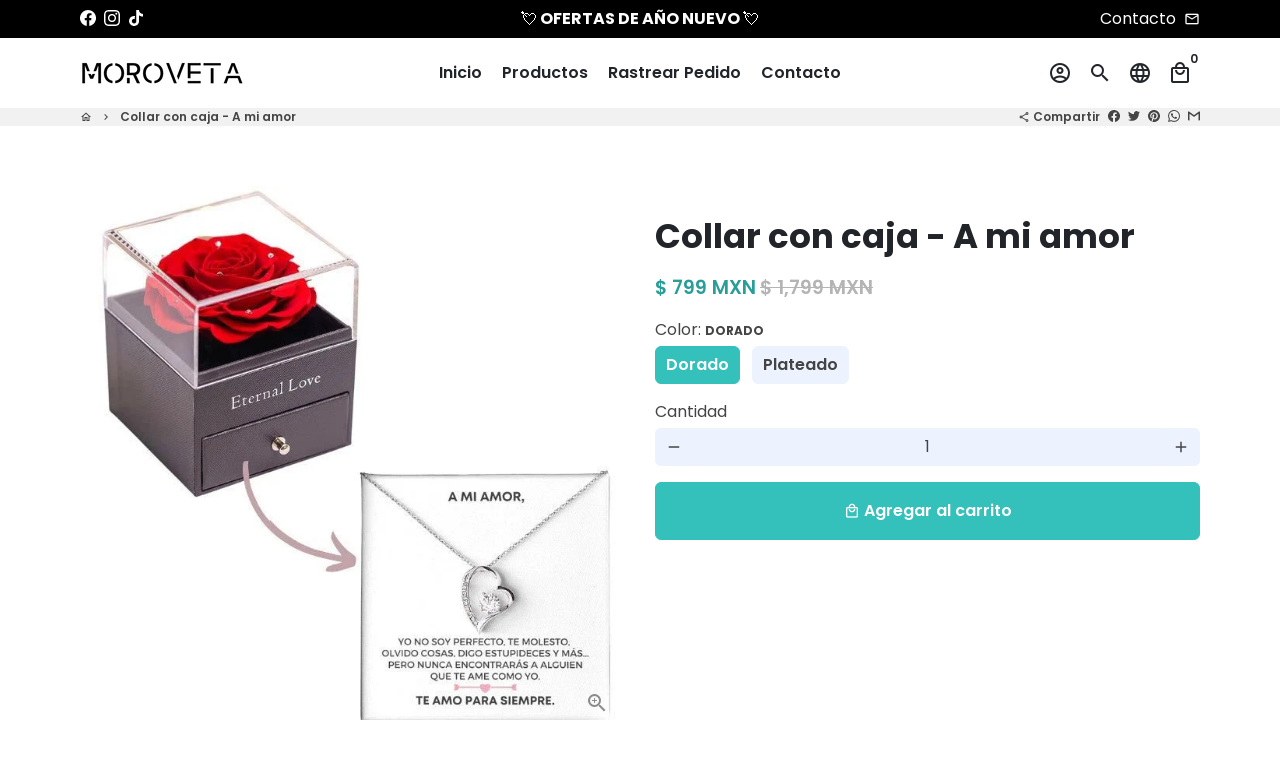

--- FILE ---
content_type: text/css
request_url: https://cdn.shopify.com/extensions/b277afcb-e54e-4ce6-b7d5-7d7958e2cee0/avisplus-product-options-166/assets/avisplus-date.css
body_size: 3908
content:
@font-face {
  font-family: jedatefont;
  src: url(jedatefont.eot?t=1510763148800);
  src: url(jedatefont.eot?t=1510763148800#iefix) format("embedded-opentype"),
    /* url(jedatefont.woff?t=1510763148800) format("woff"),
    url(jedatefont.ttf?t=1510763148800) format("truetype"), */
      url(jedatefont.svg?t=1510763148800#jedatefont) format("svg");
}
.jedatefont {
  font-family: jedatefont !important;
  font-style: normal;
  -webkit-font-smoothing: antialiased;
  -moz-osx-font-smoothing: grayscale;
}
.jedate-content {
  display: block !important;
}
.jedate {
  height: auto;
  font-family: PingFangSC-Light, PingFang SC, Segoe UI, Lucida Grande,
    NotoSansHans-Light, Microsoft YaHei, \5fae\8f6f\96c5\9ed1, STHeiti,
    WenQuanYi Micro Hei, SimSun, sans-serif;
  font-size: 12px;
  cursor: default;
  margin: 0;
  padding: 0;
  overflow: hidden;
  position: relative;
  border-radius: 4px;
  display: inline-block;
  border: 1px solid #e2e2e2;
  box-shadow: 0 1px 6px #00000026;
  background-color: #fff;
}
.jedate * {
  margin: 0;
  padding: 0;
  list-style-type: none;
  -webkit-box-sizing: border-box;
  -moz-box-sizing: border-box;
  box-sizing: border-box;
  font-style: normal;
  font-family: PingFangSC-Light, PingFang SC, Segoe UI, Lucida Grande,
    NotoSansHans-Light, Microsoft YaHei, \5fae\8f6f\96c5\9ed1, STHeiti,
    WenQuanYi Micro Hei, SimSun, sans-serif;
}
.jedate table thead,
.jedate table td {
  border: 1px #fff solid;
}
.jedate ul,
.jedate ol,
.jedate li,
.jedate dl {
  list-style-type: none;
  font-style: normal;
  font-weight: 300;
}
.jedate .yearprev {
  left: 0;
  font-size: 14px;
}
.jedate .monthprev {
  left: 25px;
  font-size: 14px;
}
.jedate .yearnext {
  right: 0;
  font-size: 14px;
}
.jedate .monthnext {
  right: 25px;
  font-size: 14px;
}
.jedate .jedate-tips {
  position: absolute;
  top: 40%;
  left: 50%;
  z-index: 800;
  width: 200px;
  margin-left: -100px;
  line-height: 20px;
  padding: 15px;
  text-align: center;
  font-size: 12px;
  color: red;
  background-color: #fffef4;
  border: 1px rgb(247, 206, 57) solid;
  display: none;
}
.jedate .timecontent ul::-webkit-scrollbar,
.jedate-menu::-webkit-scrollbar {
  height: 6px;
  width: 6px;
  margin-right: 5px;
  background-color: #f5f5f5;
  transition: all 0.3s ease-in-out;
  border-radius: 0;
}
.jedate .timecontent ul::-webkit-scrollbar-track,
.jedate-menu::-webkit-scrollbar-track {
  -webkit-border-radius: 0px;
  border-radius: 0;
}
.jedate .timecontent ul::-webkit-scrollbar-thumb,
.jedate-menu::-webkit-scrollbar-thumb {
  -webkit-border-radius: 0px;
  border-radius: 0;
  background: rgba(0, 0, 0, 0.5);
}
.jedate .timecontent ul::-webkit-scrollbar-thumb:hover,
.jedate-menu::-webkit-scrollbar-thumb:hover {
  background: rgba(0, 0, 0, 0.6);
}
.jedate .timecontent ul::-webkit-scrollbar-thumb:active,
.jedate-menu::-webkit-scrollbar-thumb:active {
  background: rgba(0, 0, 0, 0.8);
}
.jedate .timecontent ul::-webkit-scrollbar-thumb:window-inactive,
.jedate-menu::-webkit-scrollbar-thumb:window-inactive {
  background: rgba(0, 0, 0, 0.4);
}
.jedate .jedate-hmsmask {
  width: 100%;
  display: block;
  background-color: #000000b3;
  background-color: #fff;
  position: absolute;
  top: 0;
  left: 0;
  right: 0;
  bottom: 36px;
  z-index: 100;
}
.jedatetipscon {
  color: #333;
  float: left;
  overflow: hidden;
  background-color: #fffef4;
  line-height: 22px;
  padding: 6px;
  border: 1px rgb(247, 206, 57) solid;
  font-style: normal;
  font-family: Arial, \5b8b\4f53, "sans-serif";
  font-size: 12px;
  font-weight: 300;
}
.jedatetipscon p {
  padding: 0;
  margin: 0;
  font-size: 12px;
}
.jedatetipscon p.red {
  color: red;
}
.jedate.leftmenu {
  padding-left: 90px;
}
.jedate .jedate-menu {
  width: 90px;
  position: absolute;
  top: 0;
  left: 0;
  bottom: 0;
  z-index: 10;
  background: #f2f2f2;
  border-right: 1px solid #efefef;
  border-radius: 4px 0 0 4px;
  overflow: auto;
  display: block;
  padding: 4px 0;
}
.jedate .jedate-menu p {
  height: 30px;
  line-height: 30px;
  padding-left: 8px;
  overflow: hidden;
  font-size: 12px;
  cursor: pointer;
}
.jedate .jedate-menu p:hover {
  background-color: #00a680;
  color: #fff;
}
.jedate .jedate-wrap {
  min-width: 230px;
  background: #fff;
  overflow: hidden;
}
.jedate .jedate-pane {
  width: 230px;
  float: left;
  overflow: hidden;
}
.jedate .jedate-header {
  width: 100%;
  height: 36px;
  line-height: 36px;
  float: left;
  background-color: #f2f2f2;
  text-align: center;
  font-size: 14px;
  padding: 0 50px;
  position: relative;
}
.jedate .jedate-header em {
  width: 25px;
  height: 36px;
  line-height: 36px;
  position: absolute;
  color: #666;
  top: 0;
  background-repeat: no-repeat;
  background-position: center center;
  cursor: pointer;
}
.jedate .jedate-header .ymbtn {
  padding: 8px;
  border-radius: 4px;
  cursor: pointer;
  font-size: 14px;
}
.jedate .jedate-content {
  width: 100%;
  height: 220px;
  float: left;
  padding: 5px;
  overflow: hidden;
}
.jedate .jedate-content.bordge {
  border-left: 1px #e9e9e9 solid;
}
.jedate .jedate-content .yeartable,
.jedate .jedate-content .monthtable {
  width: 100%;
  border-collapse: collapse;
  border-spacing: 0;
  border: 1px solid #fff;
}
.jedate .jedate-content .yeartable td,
.jedate .jedate-content .monthtable td {
  width: 73px;
  height: 51px;
  line-height: 51px;
  text-align: center;
  position: relative;
  overflow: hidden;
  font-size: 14px;
}
.jedate .jedate-content .yeartable td span,
.jedate .jedate-content .monthtable td span {
  padding: 8px 10px;
  border: 1px solid #fff;
}
.jedate .jedate-content .yeartable td.action span,
.jedate .jedate-content .monthtable td.action span,
.jedate .jedate-content .yeartable td.action span:hover,
.jedate .jedate-content .monthtable td.action span:hover {
  background-color: #00a680;
  border: 1px #00a680 solid;
  color: #fff;
}
.jedate .jedate-content .yeartable td span:hover,
.jedate .jedate-content .monthtable td span:hover {
  background-color: #f2f2f2;
  border: 1px #f2f2f2 solid;
}
.jedate .jedate-content .yeartable td.disabled span,
.jedate .jedate-content .monthtable td.disabled span,
.jedate .jedate-content .yeartable td.disabled span:hover,
.jedate .jedate-content .monthtable td.disabled span:hover {
  color: #bbb;
  background-color: #fff;
  border: 1px solid #fff;
}
.jedate .jedate-content .yeartable td.contain span,
.jedate .jedate-content .monthtable td.contain span,
.jedate .jedate-content .yeartable td.contain span:hover,
.jedate .jedate-content .monthtable td.contain span:hover {
  background-color: #d0f0e3;
  border: 1px #d0f0e3 solid;
}
.jedate.grid .daystable thead,
.jedate.grid .daystable td {
  border: 1px #f2f2f2 solid;
}
.jedate .jedate-content .daystable {
  width: 100%;
  border-collapse: collapse;
  border-spacing: 0;
  border: 1px solid #fff;
}
.jedate .jedate-content .daystable thead {
  background-color: #fff;
}
.jedate .jedate-content .daystable th {
  width: 31px;
  height: 27px;
  text-align: center;
  position: relative;
  overflow: hidden;
  font-size: 12px;
  font-weight: 400;
}
.jedate .jedate-content .daystable td {
  width: 31px;
  height: 30px;
  text-align: center;
  position: relative;
  overflow: hidden;
  font-size: 14px;
  font-family: Arial, \5b8b\4f53, "sans-serif";
}
.jedate .jedate-content .daystable td .nolunar {
  line-height: 29px;
  font-size: 14px;
  font-family: Arial, \5b8b\4f53, "sans-serif";
}
.jedate .jedate-content .daystable td .solar {
  height: 14px;
  line-height: 14px;
  font-size: 14px;
  padding-top: 2px;
  display: block;
  font-family: Arial, \5b8b\4f53, "sans-serif";
}
.jedate .jedate-content .daystable td .lunar {
  height: 15px;
  line-height: 15px;
  font-size: 12px;
  overflow: hidden;
  display: block;
  font-family: Arial, \5b8b\4f53, "sans-serif";
  color: #888;
  transform: scale(0.95);
}
.jedate .jedate-content .daystable td.action,
.jedate .jedate-content .daystable td.action:hover,
.jedate .jedate-content .daystable td.action .lunar {
  background-color: #00a680;
  color: #fff;
}
.jedate .jedate-content .daystable td.other,
.jedate .jedate-content .daystable td.other .nolunar,
.jedate .jedate-content .daystable td.other .lunar {
  color: #0da;
}
.jedate .jedate-content .daystable td.disabled,
.jedate .jedate-content .daystable td.disabled .nolunar,
.jedate .jedate-content .daystable td.disabled .lunar {
  color: #bbb;
}
.jedate .jedate-content .daystable td.contain,
.jedate .jedate-content .daystable td.contain:hover {
  background-color: #0da;
  color: #fff;
}
.jedate .jedate-content .daystable td.disabled:hover {
  background-color: #fff;
}
.jedate .jedate-content .daystable td:hover {
  background-color: #f2f2f2;
}
.jedate .jedate-content .daystable td.red {
  color: red;
}
.jedate .jedate-content .daystable td .marks {
  width: 5px;
  height: 5px;
  background-color: red;
  -webkit-border-radius: 50%;
  border-radius: 50%;
  position: absolute;
  right: 2px;
  top: 4px;
}
.jedate .jedate-content .daystable td.action .marks {
  width: 5px;
  height: 5px;
  background-color: #fff;
  -webkit-border-radius: 50%;
  border-radius: 50%;
  position: absolute;
  right: 2px;
  top: 4px;
}
.jedate .jedate-time {
  overflow: hidden;
  padding-bottom: 4px;
  background-color: #fff;
  position: absolute;
  top: 0;
  right: 0;
  z-index: 150;
}
.jedate .jedate-time .timepane {
  width: 230px;
  float: left;
}
.jedate .jedate-time .timeheader {
  width: 100%;
  float: left;
  height: 36px;
  line-height: 36px;
  background-color: #f2f2f2;
  text-align: center;
  font-size: 14px;
  position: relative;
}
.jedate .jedate-time .timecontent {
  width: 100%;
  float: left;
}
.jedate .jedate-time .hmstitle {
  width: 211px;
  margin: 0 auto;
  overflow: hidden;
  padding-top: 4px;
  text-align: center;
}
.jedate .jedate-time .hmstitle p {
  width: 33.33%;
  float: left;
  height: 30px;
  line-height: 30px;
  font-size: 13px;
}
.jedate .jedate-time .hmslist {
  width: 211px;
  margin: 0 auto 6px;
  border: 1px solid #ddd;
  border-right: none;
  overflow: hidden;
}
.jedate .jedate-time .hmslist .hmsauto {
  height: 100%;
  margin: 0;
  text-align: center;
}
.jedate .jedate-time .hmslist ul {
  width: 70px;
  height: 174px;
  float: left;
  border-right: 1px solid #ddd;
  overflow: hidden;
}
.jedate .jedate-time .hmslist .hmsauto:hover ul {
  overflow-y: auto;
}
.jedate .jedate-time .hmslist ul li {
  width: 130%;
  padding-left: 26px;
  text-align: left;
  height: 25px;
  line-height: 25px;
  font-size: 14px;
  font-family: Arial, \5b8b\4f53, "sans-serif";
}
.jedate .jedate-time .hmslist ul li:hover {
  background-color: #f2f2f2;
}
.jedate .jedate-time .hmslist ul li.action,
.jedate-time .hmslist ul li.action:hover {
  background-color: #00a680;
  color: #fff;
}
.jedate .jedate-time .hmslist ul li.disabled {
  background-color: #fbfbfb;
  color: #ccc;
}
.jedate .jedate-time .hmslist ul li.disabled.action {
  background-color: #00a680;
  color: #fff;
  filter: Alpha(opacity=30);
  opacity: 0.3;
}
.jedate .jedate-footbtn {
  height: 36px;
  padding: 0 6px;
  border-top: 1px #e9e9e9 solid;
  overflow: hidden;
}
.jedate .jedate-footbtn .timecon {
  line-height: 28px;
  padding: 0 5px;
  background-color: #00a680;
  color: #fff;
  display: block;
  float: left;
  font-size: 12px;
  margin-top: 4px;
  border-radius: 4px;
  overflow: hidden;
}
.jedate .jedate-footbtn .btnscon {
  line-height: 28px;
  margin-top: 4px;
  display: block;
  float: right;
  font-size: 12px;
  border-radius: 4px;
  overflow: hidden;
}
.jedate .jedate-footbtn .btnscon span {
  float: left;
  padding: 0 5px;
  border-right: 1px #fff solid;
  background-color: #00a680;
  color: #fff;
  display: block;
  height: 28px;
  line-height: 28px;
  text-align: center;
  overflow: hidden;
}
.jedate .jedate-footbtn .btnscon span:last-child {
  border-right: none;
}
.monthprev.mprev.jedatefont {
  background-image: url("data:image/svg+xml,%3Csvg t='1613548410934' class='icon' viewBox='0 0 1024 1024' version='1.1' xmlns='http://www.w3.org/2000/svg' p-id='7772' width='16' height='16'%3E%3Cpath d='M675.84 865.28c-6.656 0-13.312-2.56-17.92-7.68L311.808 512l345.6-345.6c10.24-10.24 26.112-10.24 36.352 0s10.24 26.112 0 36.352L384.512 512l309.76 309.76c10.24 10.24 10.24 26.112 0 36.352-5.12 4.608-11.776 7.168-18.432 7.168z' p-id='7773'%3E%3C/path%3E%3C/svg%3E");
}
.monthnext.mnext.jedatefont {
  background-image: url("data:image/svg+xml,%3Csvg t='1613530423870' class='icon' viewBox='0 0 1024 1024' version='1.1' xmlns='http://www.w3.org/2000/svg' p-id='2286' width='16' height='16'%3E%3Cpath d='M541.44 840.3456L245.76 541.44l285.44-295.0144a32.9216 32.9216 0 0 0 0-45.4656 30.208 30.208 0 0 0-44.1344 0l-309.76 320a32.768 32.768 0 0 0 0 45.4144c2.56 2.56 5.12 3.84 8.3456 5.7856L496.64 886.4256c12.8 12.8 32.6144 12.8 45.4144 0a34.2528 34.2528 0 0 0-0.6144-46.08z' fill='' p-id='2287'%3E%3C/path%3E%3Cpath d='M807.0144 840.3456l-295.68-298.9056 285.44-295.0144a32.9216 32.9216 0 0 0 0-45.4656 30.208 30.208 0 0 0-44.1344 0l-309.76 320a32.8704 32.8704 0 0 0 0 45.4144c2.56 2.56 5.12 3.84 8.3456 5.7856l311.04 314.2656c12.8 12.8 32.6144 12.8 45.4144 0a34.304 34.304 0 0 0-0.6656-46.08z' fill='' p-id='2288'%3E%3C/path%3E%3C/svg%3E");
  -moz-transform: rotate(180deg);
  -webkit-transform: rotate(180deg);
  transform: rotate(180deg);
  background-image: url("data:image/svg+xml,%3Csvg t='1613548410934' class='icon' viewBox='0 0 1024 1024' version='1.1' xmlns='http://www.w3.org/2000/svg' p-id='7772' width='16' height='16'%3E%3Cpath d='M675.84 865.28c-6.656 0-13.312-2.56-17.92-7.68L311.808 512l345.6-345.6c10.24-10.24 26.112-10.24 36.352 0s10.24 26.112 0 36.352L384.512 512l309.76 309.76c10.24 10.24 10.24 26.112 0 36.352-5.12 4.608-11.776 7.168-18.432 7.168z' p-id='7773'%3E%3C/path%3E%3C/svg%3E");
}
.yearprev.yprev.jedatefont {
  background-image: url("data:image/svg+xml,%3Csvg t='1613530423870' class='icon' viewBox='0 0 1024 1024' version='1.1' xmlns='http://www.w3.org/2000/svg' p-id='2286' width='16' height='16'%3E%3Cpath d='M541.44 840.3456L245.76 541.44l285.44-295.0144a32.9216 32.9216 0 0 0 0-45.4656 30.208 30.208 0 0 0-44.1344 0l-309.76 320a32.768 32.768 0 0 0 0 45.4144c2.56 2.56 5.12 3.84 8.3456 5.7856L496.64 886.4256c12.8 12.8 32.6144 12.8 45.4144 0a34.2528 34.2528 0 0 0-0.6144-46.08z' fill='' p-id='2287'%3E%3C/path%3E%3Cpath d='M807.0144 840.3456l-295.68-298.9056 285.44-295.0144a32.9216 32.9216 0 0 0 0-45.4656 30.208 30.208 0 0 0-44.1344 0l-309.76 320a32.8704 32.8704 0 0 0 0 45.4144c2.56 2.56 5.12 3.84 8.3456 5.7856l311.04 314.2656c12.8 12.8 32.6144 12.8 45.4144 0a34.304 34.304 0 0 0-0.6656-46.08z' fill='' p-id='2288'%3E%3C/path%3E%3C/svg%3E");
}
.yearnext.ynext.jedatefont {
  background-image: url("data:image/svg+xml,%3Csvg t='1613530423870' class='icon' viewBox='0 0 1024 1024' version='1.1' xmlns='http://www.w3.org/2000/svg' p-id='2286' width='16' height='16'%3E%3Cpath d='M541.44 840.3456L245.76 541.44l285.44-295.0144a32.9216 32.9216 0 0 0 0-45.4656 30.208 30.208 0 0 0-44.1344 0l-309.76 320a32.768 32.768 0 0 0 0 45.4144c2.56 2.56 5.12 3.84 8.3456 5.7856L496.64 886.4256c12.8 12.8 32.6144 12.8 45.4144 0a34.2528 34.2528 0 0 0-0.6144-46.08z' fill='' p-id='2287'%3E%3C/path%3E%3Cpath d='M807.0144 840.3456l-295.68-298.9056 285.44-295.0144a32.9216 32.9216 0 0 0 0-45.4656 30.208 30.208 0 0 0-44.1344 0l-309.76 320a32.8704 32.8704 0 0 0 0 45.4144c2.56 2.56 5.12 3.84 8.3456 5.7856l311.04 314.2656c12.8 12.8 32.6144 12.8 45.4144 0a34.304 34.304 0 0 0-0.6656-46.08z' fill='' p-id='2288'%3E%3C/path%3E%3C/svg%3E");
  -moz-transform: rotate(180deg);
  -webkit-transform: rotate(180deg);
  transform: rotate(180deg);
  filter: progid:DXImageTransform.Microsoft.BasicImage(rotation=2);
}
.jedate {
  background: #fff;
  border: 1px solid #dbdbdb;
  box-shadow: 0 4px 12px #00000026;
  border-radius: 8px;
  padding: 5px 15px;
}
.jedate .jedate-header,
.jedate .jedate-time .timeheader {
  background-color: transparent !important;
  font-family: Tahoma, sans-serif;
  font-size: 12px;
  font-weight: 600;
  color: #4a4a4a !important;
}
.jedate .jedate-footbtn,
.jedate .jedate-time .hmslist,
.jedate .jedate-time .hmslist ul {
  border: none;
}
.jedate .jedate-footbtn .timecon,
.jedate .jedate-footbtn .btnscon span {
  background-color: transparent !important;
  font-family: Tahoma, sans-serif;
  font-size: 12px;
  font-weight: 600;
  color: #4a4a4a !important;
  cursor: pointer;
}
.jedate .jedate-content .daystable td {
  cursor: pointer;
  border-radius: 4px;
  width: 32px;
  height: 32px;
}
.jedate .jedate-header .ymbtn:hover,
.jedate .jedate-footbtn .timecon:hover,
.jedate .jedate-footbtn .btnscon span:hover,
.jedate .jedate-header em:hover {
  background-color: #f0f0f0 !important;
  border-radius: 4px;
}
.jedate .jedate-time {
  padding-bottom: 7px;
  width: 100%;
}
.jedate .jedate-time .timepane {
  width: 240px;
  float: left;
}
.ymq-date {
  background-image: url("data:image/svg+xml,%3Csvg t='1613967765350' class='icon' viewBox='0 0 1024 1024' version='1.1' xmlns='http://www.w3.org/2000/svg' p-id='2145' width='20' height='20'%3E%3Cpath d='M831.97 64.09H704.03V32.045a32.045 32.045 0 0 0-64.09 0V64.09H384.06V32.045a32.045 32.045 0 0 0-64.09 0V64.09H191.312A191.312 191.312 0 0 0 0 250.14v586.851a191.312 191.312 0 0 0 191.312 186.051H831.97a191.312 191.312 0 0 0 191.313-191.312V255.88A191.312 191.312 0 0 0 831.97 64.09z m127.94 767.88a128.18 128.18 0 0 1-127.94 127.94H191.312a127.94 127.94 0 0 1-127.94-127.94V415.865H959.91z m0-479.955H64.09v-95.656A127.94 127.94 0 0 1 191.312 127.94h127.94v63.372a32.045 32.045 0 0 0 64.09 0V127.94h255.88v63.372a32.045 32.045 0 0 0 64.09 0V127.94h127.94a128.18 128.18 0 0 1 127.94 127.94z' p-id='2146'%3E%3C/path%3E%3Cpath d='M296.295 621.766H186.53a36.589 36.589 0 0 1 0-73.177h109.765a36.589 36.589 0 1 1 0 73.177z m292.47 0H442.41a36.589 36.589 0 0 1 0-73.177h146.354a36.589 36.589 0 0 1 0 73.177z m255.88 0H735.118a36.589 36.589 0 1 1 0-73.177h109.527a36.589 36.589 0 1 1 0 73.177z m-548.35 219.291H186.53a36.589 36.589 0 1 1 0-73.177h109.765a36.589 36.589 0 0 1 0 73.177z m292.47 0H442.41a36.589 36.589 0 0 1 0-73.177h146.354a36.589 36.589 0 0 1 0 73.177z m255.88 0H735.118a36.589 36.589 0 1 1 0-73.177h109.527a36.589 36.589 0 1 1 0 73.177z' p-id='2147'%3E%3C/path%3E%3C/svg%3E");
  background-repeat: no-repeat;
  background-position: 97% center;
}
.jedate .jedate-time .hmslist ul::-webkit-scrollbar {
  width: 3px;
  height: 1px;
}
.jedate .jedate-time .hmslist ul::-webkit-scrollbar-thumb {
  border-radius: 20px;
  -webkit-box-shadow: inset 0 0 5px rgba(0, 0, 0, 0.2);
  background: #c4c1c1;
}
.jedate .jedate-time .hmslist ul::-webkit-scrollbar-track {
  -webkit-box-shadow: inset 0 0 5px rgba(0, 0, 0, 0.2);
  border-radius: 20px;
  background: #f9f9f9;
}
.jedate .jedate-header em {
  height: 25px;
  margin-top: 5px;
}
.jedate .jedate-content .daystable th,
.jedate .jedate-content .daystable th {
  border: none;
}
.datepicker--cells {
  display: -webkit-flex;
  display: -ms-flexbox;
  display: flex;
  -webkit-flex-wrap: wrap;
  -ms-flex-wrap: wrap;
  flex-wrap: wrap;
}
.datepicker--cell {
  border-radius: 4px;
  cursor: pointer;
  display: -webkit-flex;
  display: -ms-flexbox;
  display: flex;
  position: relative;
  -webkit-align-items: center;
  -ms-flex-align: center;
  align-items: center;
  -webkit-justify-content: center;
  -ms-flex-pack: center;
  justify-content: center;
  height: 32px;
  z-index: 1;
}
.datepicker--cell.-focus- {
  background: #f0f0f0;
}
.datepicker--cell.-current- {
  font-weight: 600;
}
.datepicker--cell.-current-.-focus-,
.datepicker--cell.-current-.-in-range- {
  color: #4a4a4a;
}
.datepicker--cell.-in-range- {
  background: rgba(92, 196, 239, 0.1);
  color: #4a4a4a;
  padding: 0;
  background-clip: content-box;
  border-radius: 0;
}
.datepicker--cell.-in-range-.-focus- {
  background-color: #5cc4ef33;
}
.datepicker--cell.-disabled- {
  cursor: default;
  color: #aeaeae;
}
.datepicker--cell.-disabled-.-focus- {
  color: #aeaeae;
}
.datepicker--cell.-disabled-.-in-range- {
  color: #a1a1a1;
}
.datepicker--cell.-disabled-.-current-.-focus- {
  color: #aeaeae;
}
.datepicker--cell.-range-from- {
  background-color: #5cc4ef1a;
  border-radius: 4px 0 0 4px;
}
.datepicker--cell.-range-to- {
  background-color: #5cc4ef1a;
  border-radius: 0 4px 4px 0;
}
.datepicker--cell.-selected-,
.datepicker--cell.-selected-.-current- {
  color: #fff;
  background: rgb(44 110 203);
}
.datepicker--cell.-range-from-.-range-to- {
  border-radius: 4px;
}
.datepicker--cell.-selected- {
  border: none;
}
.datepicker--cell.-selected-.-focus- {
  background: rgb(31 81 153);
}
.datepicker--days-names {
  display: -webkit-flex;
  display: -ms-flexbox;
  display: flex;
  -webkit-flex-wrap: wrap;
  -ms-flex-wrap: wrap;
  flex-wrap: wrap;
  margin: 8px 0 3px;
}
.datepicker--day-name {
  color: #4a4a4a;
  display: -webkit-flex;
  display: -ms-flexbox;
  display: flex;
  -webkit-align-items: center;
  -ms-flex-align: center;
  align-items: center;
  -webkit-justify-content: center;
  -ms-flex-pack: center;
  justify-content: center;
  -webkit-flex: 1;
  -ms-flex: 1;
  flex: 1;
  text-align: center;
  text-transform: uppercase;
  font-size: 0.8em;
}
.datepicker--body,
.datepicker-inline .datepicker--pointer {
  display: none;
}
.datepicker--cell-day {
  width: 14.28571%;
}
.datepicker--cells-months {
  height: 170px;
}
.datepicker--cell-month {
  width: 33.33%;
  height: 25%;
}
.datepicker--cells-years,
.datepicker--years {
  height: 170px;
}
.datepicker--cell-year {
  width: 25%;
  height: 33.33%;
}
.datepickers-container {
  position: absolute;
  left: 0;
  top: 0;
}
.datepicker {
  padding: 8px;
  background: #fff;
  border: 1px solid #dbdbdb;
  box-shadow: 0 4px 12px #00000026;
  border-radius: 4px;
  box-sizing: content-box;
  font-family: Tahoma, sans-serif;
  font-size: 14px;
  color: #4a4a4a;
  width: 250px;
  position: absolute;
  left: -100000px;
  opacity: 0;
  transition: opacity 0.3s ease, left 0s 0.3s, -webkit-transform 0.3s ease;
  transition: opacity 0.3s ease, transform 0.3s ease, left 0s 0.3s;
  transition: opacity 0.3s ease, transform 0.3s ease, left 0s 0.3s,
    -webkit-transform 0.3s ease;
  z-index: 100;
}
.datepicker.-from-top- {
  -webkit-transform: translateY(-8px);
  transform: translateY(-8px);
}
.datepicker.-from-right- {
  -webkit-transform: translateX(8px);
  transform: translate(8px);
}
.datepicker.-from-bottom- {
  -webkit-transform: translateY(8px);
  transform: translateY(8px);
}
.datepicker.-from-left- {
  -webkit-transform: translateX(-8px);
  transform: translate(-8px);
}
.datepicker.active {
  opacity: 1;
  -webkit-transform: translate(0);
  transform: translate(0);
  transition: opacity 0.3s ease, left 0s 0s, -webkit-transform 0.3s ease;
  transition: opacity 0.3s ease, transform 0.3s ease, left 0s 0s;
  transition: opacity 0.3s ease, transform 0.3s ease, left 0s 0s,
    -webkit-transform 0.3s ease;
}
.datepicker-inline .datepicker {
  border-color: #d7d7d7;
  box-shadow: none;
  position: static;
  left: auto;
  right: auto;
  opacity: 1;
  -webkit-transform: none;
  transform: none;
}
.datepicker--content {
  box-sizing: content-box;
  padding: 4px;
}
.datepicker--pointer {
  position: absolute;
  background: #fff;
  border-top: 1px solid #dbdbdb;
  border-right: 1px solid #dbdbdb;
  width: 10px;
  height: 10px;
  z-index: -1;
}
.datepicker--nav-action:hover,
.datepicker--nav-title:hover {
  background: #f0f0f0;
}
.-top-center- .datepicker--pointer,
.-top-left- .datepicker--pointer,
.-top-right- .datepicker--pointer {
  top: calc(100% - 4px);
  -webkit-transform: rotate(135deg);
  transform: rotate(135deg);
}
.-right-bottom- .datepicker--pointer,
.-right-center- .datepicker--pointer,
.-right-top- .datepicker--pointer {
  right: calc(100% - 4px);
  -webkit-transform: rotate(225deg);
  transform: rotate(225deg);
}
.-bottom-center- .datepicker--pointer,
.-bottom-left- .datepicker--pointer,
.-bottom-right- .datepicker--pointer {
  bottom: calc(100% - 4px);
  -webkit-transform: rotate(315deg);
  transform: rotate(315deg);
}
.-left-bottom- .datepicker--pointer,
.-left-center- .datepicker--pointer,
.-left-top- .datepicker--pointer {
  left: calc(100% - 4px);
  -webkit-transform: rotate(45deg);
  transform: rotate(45deg);
}
.-bottom-left- .datepicker--pointer,
.-top-left- .datepicker--pointer {
  left: 10px;
}
.-bottom-right- .datepicker--pointer,
.-top-right- .datepicker--pointer {
  right: 10px;
}
.-bottom-center- .datepicker--pointer,
.-top-center- .datepicker--pointer {
  left: calc(50% - 5px);
}
.-left-top- .datepicker--pointer,
.-right-top- .datepicker--pointer {
  top: 10px;
}
.-left-bottom- .datepicker--pointer,
.-right-bottom- .datepicker--pointer {
  bottom: 10px;
}
.-left-center- .datepicker--pointer,
.-right-center- .datepicker--pointer {
  top: calc(50% - 5px);
}
.datepicker--body.active {
  display: block;
}
.datepicker--nav {
  display: -webkit-flex;
  display: -ms-flexbox;
  display: flex;
  -webkit-justify-content: space-between;
  -ms-flex-pack: justify;
  justify-content: space-between;
  min-height: 32px;
  padding: 4px;
}
.datepicker--nav-action,
.datepicker--nav-title {
  font-size: 12px;
  font-weight: 600;
  display: -webkit-flex;
  display: -ms-flexbox;
  display: flex;
  cursor: pointer;
  -webkit-align-items: center;
  -ms-flex-align: center;
  align-items: center;
  -webkit-justify-content: center;
  -ms-flex-pack: center;
  justify-content: center;
}
.datepicker--nav-action {
  width: 32px;
  border-radius: 4px;
  -webkit-user-select: none;
  -moz-user-select: none;
  -ms-user-select: none;
  user-select: none;
}
.datepicker--nav-action.-disabled- {
  visibility: hidden;
}
.datepicker--nav-action svg {
  width: 25px;
  height: auto;
}
.datepicker--nav-action path {
  fill: #4a4a4a;
}
.datepicker--nav-title {
  border-radius: 4px;
  padding: 0 8px;
}
.datepicker--nav-title i {
  font-style: normal;
  color: #9c9c9c;
  margin-left: 5px;
}
.datepicker--nav-title.-disabled- {
  cursor: default;
  background: 0 0;
}
.datepicker--buttons {
  display: -webkit-flex;
  display: -ms-flexbox;
  display: flex;
  padding: 4px;
  border-top: 1px solid #efefef;
}
.datepicker--button {
  color: #4eb5e6;
  cursor: pointer;
  border-radius: 4px;
  -webkit-flex: 1;
  -ms-flex: 1;
  flex: 1;
  display: -webkit-inline-flex;
  display: -ms-inline-flexbox;
  display: inline-flex;
  -webkit-justify-content: center;
  -ms-flex-pack: center;
  justify-content: center;
  -webkit-align-items: center;
  -ms-flex-align: center;
  align-items: center;
  height: 32px;
}
.datepicker--button:hover {
  color: #4a4a4a;
  background: #f0f0f0;
}
.datepicker--cell-day.-other-month-,
.datepicker--cell-year.-other-decade- {
  color: #dedede;
}
.datepicker--cell-day.-other-month-:hover,
.datepicker--cell-year.-other-decade-:hover {
  color: #c5c5c5;
}
.-disabled-.-focus-.datepicker--cell-day.-other-month-,
.-disabled-.-focus-.datepicker--cell-year.-other-decade- {
  color: #dedede;
}
.-selected-.datepicker--cell-day.-other-month-,
.-selected-.datepicker--cell-year.-other-decade- {
  color: #fff;
  background: rgb(44 110 203);
}
.-selected-.-focus-.datepicker--cell-day.-other-month-,
.-selected-.-focus-.datepicker--cell-year.-other-decade- {
  background: rgb(31 81 153);
}
.-in-range-.datepicker--cell-day.-other-month-,
.-in-range-.datepicker--cell-year.-other-decade- {
  background-color: #5cc4ef1a;
  color: #ccc;
}
.-in-range-.-focus-.datepicker--cell-day.-other-month-,
.-in-range-.-focus-.datepicker--cell-year.-other-decade- {
  background-color: #5cc4ef33;
}
.datepicker--cell-day.-other-month-:empty,
.datepicker--cell-year.-other-decade-:empty {
  background: 0 0;
  border: none;
}
@media (max-width: 768px) {
  .jedate .jedate-pane,
  .jedate .jedate-time .timepane {
    width: 50%;
  }
  .jedate .jedate-time .hmstitle,
  .jedate .jedate-time .hmslist {
    width: 100%;
  }
  .jedate .jedate-time .hmslist ul {
    width: 33.333%;
  }
  .jedate-pane:nth-last-child(1):first-child,
  .timepane:nth-last-child(1):first-child {
    width: 231px;
  }
}


--- FILE ---
content_type: text/css
request_url: https://cdn.shopify.com/extensions/b277afcb-e54e-4ce6-b7d5-7d7958e2cee0/avisplus-product-options-166/assets/avisplus-product-options.css
body_size: 4457
content:
#avpoptions-container .avp-columnwidth-33 {
  max-width: 33% !important;
}

#avpoptions-container .avp-columnwidth-50 {
  max-width: 50% !important;
}

#avpoptions-container .avp-columnwidth-65 {
  max-width: 65% !important;
}

#avpoptions-container .avp-columnwidth-100 {
  max-width: 100%;
}

#avpoptions-container .avp-textbold {
  font-weight: bold !important;
}

#avpoptions-container .avp-textitalic {
  font-style: italic !important;
}

#avpoptions-container .avp-textunderline {
  text-decoration: underline;
}

#avpoptions-container > div.avp-option > span.avp-col-46 > label,
#avpoptions-container > div.avp-option > span.avp-col-46 > fieldset > label {
  width: 46%;
}

#avpoptions-container > div.avp-option > span.avp-col-30 > label,
#avpoptions-container > div.avp-option > span.avp-col-30 > fieldset > label {
  width: 30% !important;
}

#avpoptions-container > div.avp-option > span.avp-col-22 > label,
#avpoptions-container > div.avp-option > span.avp-col-22 > fieldset > label {
  width: 21% !important;
}

#avpoptions-container > div.avp-option > span.avp-col-100 > label,
#avpoptions-container > div.avp-option > span.avp-col-100 > fieldset > label {
  width: 100% !important;
}

#avpoptions-container .ap-tooltip {
  position: relative;
  display: inline-block;
}

#avpoptions-container .ap-label-tooltip label {
  display: inline;
  padding-right: 0.5rem;
}

#avpoptions-container .ap-helptext {
  padding-bottom: 1rem;
}

@media only screen and (max-width: 768px) {
  #avpoptions-container .ap-tooltip .ap-tooltiptext {
    font-size: 1rem;
    max-width: 20rem;
    position: fixed;
    bottom: auto;
    top: 50%;
    left: 50%;
    transform: translate(-50%);
    white-space: normal;
    margin-top: 30px;
    margin-left: 0;
    z-index: 10000;
  }

  #avpoptions-container .ap-tooltip .ap-tooltiptext::after {
    display: none;
  }
}

#avpoptions-container .ap-tooltip:hover .ap-tooltip-inner {
  opacity: 1;
  visibility: visible;
}

#avpoptions-container .ap-tooltip-inner {
  position: absolute;
  bottom: calc(100% + 5px);
  background: #000;
  left: -8px;
  color: #fff;
  box-shadow: 0 6px 30px rgb(0 0 0 / 8%);
  opacity: 0;
  visibility: hidden;
  transition: all ease-in-out 0.5s;
  border-radius: 5px;
  font-size: 13px;
  text-align: center;
  z-index: 999;
  white-space: nowrap;
  padding: 7px;
}

#avpoptions-container .ap-tooltip-inner:after {
  content: "";
  position: absolute;
  top: 100%;
  left: 11px;
  border-width: 5px;
  border-style: solid;
  border-color: #000 transparent transparent transparent;
}

#avpoptions-container > div > label {
  display: block;
  margin-bottom: 0.6rem;
  line-height: calc(1 + 0.5 / var(--font-body-scale));
  letter-spacing: 0.04rem;
}

#avpoptions-container label.avp-productoptionswatchwrapper {
  display: inline-block;
  position: relative;
}

#avpoptions-container
  .avp-productoptionswatchwrapper
  input[type="radio"]:checked
  + .avp-productoptionswatch,
#avpoptions-container
  .avp-productoptionswatchwrapper
  input[type="checkbox"]:checked
  + .avp-productoptionswatch {
  border: 1px solid #fff;
  box-shadow: 0px 0px 0px 1px currentColor;
}

#avpoptions-container
  .avp-productoptionswatchwrapper
  input[type="radio"]:checked
  + .avp-productoptionswatch-box
  .avp-productoptionswatch,
#avpoptions-container
  .avp-productoptionswatchwrapper
  input[type="checkbox"]:checked
  + .avp-productoptionswatch-box
  .avp-productoptionswatch {
  border: 1px solid #fff;
  box-shadow: 0px 0px 0px 1px currentColor;
}

#avpoptions-container
  .hover-text
  .avp-productoptionswatchwrapper
  .avp-productoptionswatch
  + span {
  position: absolute;
  visibility: hidden;
  opacity: 0;
  transition: opacity 0.3s;
  border-radius: 2px;
  bottom: 80%;
  left: 50%;
  transform: translateX(-50%);
  margin-left: -3px;
  font-size: 12px;
}

#avpoptions-container input:checked + .avp-productoptionswatch::after {
  position: absolute;
  left: 5px;
  bottom: 8px;
  height: 3px;
  width: 17px;
  background-color: #ffffff;
  content: "";
  -ms-transform: rotate(-54deg);
  -webkit-transform: rotate(-54deg);
  transform: translateX(10px) rotate(-54deg);
  transform-origin: left bottom;
}

#avpoptions-container input:checked + .avp-productoptionswatch::before {
  position: absolute;
  left: 3px;
  top: 14px;
  height: 9px;
  width: 3px;
  background-color: #ffffff;
  content: "";
  -ms-transform: rotate(-53deg);
  -webkit-transform: rotate(-53deg);
  transform: translateX(10.6px) rotate(-53deg);
  transform-origin: left bottom;
}

#avpoptions-container
  input:checked
  + .avp-productoptionswatch-box
  .avp-productoptionswatch::after {
  position: absolute;
  left: 5px;
  bottom: 8px;
  height: 3px;
  width: 17px;
  background-color: #ffffff;
  content: "";
  -ms-transform: rotate(-54deg);
  -webkit-transform: rotate(-54deg);
  transform: translateX(10px) rotate(-54deg);
  transform-origin: left bottom;
}

#avpoptions-container
  input:checked
  + .avp-productoptionswatch-box
  .avp-productoptionswatch::before {
  position: absolute;
  left: 3px;
  top: 14px;
  height: 9px;
  width: 3px;
  background-color: #ffffff;
  content: "";
  -ms-transform: rotate(-53deg);
  -webkit-transform: rotate(-53deg);
  transform: translateX(10.6px) rotate(-53deg);
  transform-origin: left bottom;
}

#avpoptions-container
  .hover-text
  .avp-productoptionswatchwrapper
  .avp-productoptionswatch
  + span:after {
  content: "";
  position: absolute;
  top: 100%;
  left: 50%;
  margin-left: -5px;
  border-width: 5px;
  border-style: solid;
  border-color: #333 transparent transparent transparent;
}

#avpoptions-container
  .hover-text
  .avp-productoptionswatchwrapper:hover
  .avp-productoptionswatch
  + span {
  visibility: visible;
  opacity: 1;
  padding: 5px 10px;
  z-index: 1;
  text-align: center;
  color: #fff;
  background-color: #333;
}

#avpoptions-container label.avp-productoptionswatchwrapper,
#avpoptions-container div[role="group"] span > label,
#avpoptions-container fieldset > label {
  margin-right: 1rem;
}

#avpoptions-container fieldset {
  border: 0.1rem solid #e5e5e5;
}

#avpoptions-container {
  margin-bottom: 1.3rem;
  /* overflow-x: hidden; */
}

#avpoptions-container input[type="text"],
#avpoptions-container input[type="number"],
#avpoptions-container select,
#avpoptions-container textarea {
  border: 0.1rem solid #e5e5e5;
  display: flex;
  width: 100%;
  padding: 1.5rem;
}

#avpoptions-container input:focus,
#avpoptions-container select:focus,
#avpoptions-container textarea:focus {
  outline: none;
}

#avpoptions-container > div {
  margin-bottom: 1.5rem;
}

#avpoptions-container div.avp-required {
  color: red;
  display: inline-block;
}

#avpoptions-container .avp-productoptionswatch {
  opacity: 1;
  -webkit-transition: 0.3s ease-in-out;
  transition: 0.3s ease-in-out;
  border: 1px solid #fff;
  box-shadow: 0px 0px 0px 1px #cccccc70;
  background-position: center;
  background-size: contain;
  background-repeat: no-repeat;
}

/*Add hover for swatch*/
#avpoptions-container .avp-productoptionswatch-box {
  position: relative;
  display: inline-block;
}

#avpoptions-container .avp-productoptionswatch:hover {
  opacity: 0.7;
}

#avpoptions-container .avp-productoptionswatch-box img {
  position: absolute;
  z-index: 9999;
  opacity: 0;
  -webkit-transition: opacity 0.3s;
  transition: opacity 0.3s;
  bottom: 33px;
  left: -84px;
  width: 200px;
  max-width: 200px;
  display: none;
  border: 1px solid #e4e4e4;
  border-radius: 2px;
}

#avpoptions-container .avp-productoptionswatch-box:hover img {
  opacity: 1;
  display: block;
}

#avpoptions-container #avp-productoption-total-add {
  background: none repeat scroll 0 0 #ffffff;
  border: 1px solid #a9a8a8;
  color: #000000;
  padding: 3px 6px;
}

#avpoptions-container #avp-productoption-totalpriceadd {
  color: #ad0000;
  font-weight: bold;
}

#avpoptions-container .avp-productoptionswatch {
  width: 32px;
  height: 32px;
  display: inline-block;
  vertical-align: middle;
  margin-right: 5px;
  border-radius: 2px;
  background-size: cover;
  box-sizing: border-box;
  cursor: pointer;
}

/*Discount css*/
.avis-discount {
  margin: 20px 0;
  max-width: 100%;
  display: flex;
  justify-content: flex-end;
}

.avis-discount-action {
  display: inline-flex;
  flex-wrap: wrap;
  width: 404px;
  max-width: 100%;
  justify-content: flex-start;
}

.avis-discount-active {
  display: inline-flex;
  justify-content: space-between;
  max-width: 100%;
}

.avis-discount-input {
  background-color: #fff !important;
  color: #333 !important;
  border: 1px solid #d5d5d5 !important;
  background-clip: padding-box !important;
  border-radius: 5px !important;
  display: block !important;
  -webkit-box-sizing: border-box !important;
  box-sizing: border-box !important;
  word-break: normal !important;
  line-height: inherit !important;
  padding: 13px 11px !important;
  height: 46px !important;
  width: 320px !important;
  max-width: 100% !important;
  margin: 0 !important;
  outline: unset !important;
}

.avis-discount-input:focus {
  outline: none !important;
  border-color: #1878b9 !important;
  -webkit-box-shadow: 0 0 0 1px #1878b9 !important;
  box-shadow: 0 0 0 1px #1878b9 !important;
}

.avis-discount-apply.avis-discount-apply-disable {
  background-color: #c8c8c8;
  cursor: default;
}

.avis-discount-apply {
  display: inline-flex;
  align-items: center;
  background-color: #1878b9;
  -webkit-box-shadow: none;
  box-shadow: none;
  width: auto;
  margin-left: 12px;
  white-space: nowrap;
  cursor: pointer;
  background-clip: border-box;
  -webkit-box-sizing: border-box;
  box-sizing: border-box;
  border: 1px transparent solid;
  border-radius: 5px;
  color: #fff;
  font-weight: 500;
  padding: 0 16px;
  text-align: center;
  position: relative;
  -moz-user-select: none;
  -webkit-user-select: none;
  -ms-user-select: none;
  -khtml-user-select: none;
  -o-user-select: none;
  user-select: none;
}

.avis-discount-info {
  margin: 8px 0 4px;
}

.avis-discount-success-info {
  width: auto;
  border-radius: 4px;
  background-color: rgba(113, 113, 113, 0.11);
  color: #323232;
  font-size: 14px;
  font-weight: 600;
  padding: 12px;
  overflow: hidden;
  display: flex;
  align-items: center;
}

.avis-discount-error-info {
  font-size: 14px;
  color: #e22120;
}

.avis-discount-success-info .avis-svg-coupon {
  color: #717171;
  fill: currentColor;
  width: 18px;
  height: 18px;
  margin-right: 5px;
}

.avis-btn-progress {
  position: relative !important;
  background-position: center !important;
  background-repeat: no-repeat !important;
  background-size: 30px !important;
  color: transparent !important;
}

.avis-btn-progress {
  background-image: url("data:image/svg+xml,%3Csvg xmlns='http://www.w3.org/2000/svg' xmlns:xlink='http://www.w3.org/1999/xlink' style='margin:auto;display:block;' width='200px' height='200px' viewBox='0 0 100 100' preserveAspectRatio='xMidYMid'%3E%3Ccircle cx='50' cy='50' r='32' stroke-width='8' stroke='%23989898' stroke-dasharray='50.26548245743669 50.26548245743669' fill='none' stroke-linecap='round'%3E%3CanimateTransform attributeName='transform' type='rotate' repeatCount='indefinite' dur='1s' keyTimes='0;1' values='0 50 50;360 50 50'%3E%3C/animateTransform%3E%3C/circle%3E%3C/svg%3E") !important;
}

.avis-discount-success-code {
  text-transform: uppercase;
}

.avis-discount-success-info .avis-svg-close {
  stroke: rgba(113, 113, 113, 0.9);
  fill: currentColor;
  width: 12px;
  height: 12px;
  margin-left: 10px;
  cursor: pointer;
}

.avis-discount-info {
  margin: 8px 0 4px;
}

.avis-text-decoration,
s > .avisplus-cart-item-line-price {
  text-decoration: line-through;
  margin-right: 1rem;
}

.avis-hide {
  display: none !important;
}

#avp-watermark-footer p {
  margin: 0 !important;
  padding: 0 !important;
  border: 0 !important;
}

#avp-watermark-footer {
  display: flex !important;
  position: relative !important;
  margin-top: 32px !important;
}

p.avp-watermark-footer-title {
  color: #6b6b6b9e !important;
  font-size: 14px !important;
  margin: 0 !important;
  -moz-user-select: none !important;
  -webkit-touch-callout: none !important;
  -webkit-user-select: none !important;
  -khtml-user-select: none !important;
  -moz-user-select: none !important;
  -ms-user-select: none !important;
  user-select: none !important;
}

.avp-watermark-footer-icon {
  width: 12px !important;
  margin: 0 5px !important;
  opacity: 0.8 !important;
}

.avp-watermark-footer-icon:hover + .avp-watermark-footer-text {
  display: block;
}

.avp-watermark-footer-text {
  position: absolute;
  left: 24px;
  top: -28px;
  display: none;
  color: #3e3e3e9e !important;
  margin: unset !important;
  padding: 2px 12px !important;
  background: #e3e3e3de !important;
  border-radius: 18px !important;
  font-size: 12px !important;
}

#avpoptions-container .apo-maincolorpicker {
  padding: 8px;
  border: 1px solid #e5e5e5;
  background: #fff;
}

#avpoptions-container .avp-colorpicker {
  position: relative;
  left: -34px;
  top: 14px;
  opacity: 0;
  cursor: pointer;
}

#avpoptions-container .apo-colorlabel {
  display: inline-block;
  cursor: pointer;
  width: 30px;
  height: 30px;
  background: conic-gradient(red, magenta, blue, aqua, lime, yellow, red);
  border-radius: 5px;
}

#avpoptions-container .apo-colorlabel > span {
  display: inline-block;
  position: relative;
  left: 44px;
  min-width: 250px;
}

#avpoptions-container .apo-file {
  width: 100%;
  height: 100%;
}

#avpoptions-container .apo-file > label {
  min-width: 220px;
  display: flex;
  justify-content: center;
  align-items: center;
  flex-direction: column;
  transition: 0.4s;
}

#avpoptions-container .apo-file > label > span {
  display: inline-block;
  text-align: center;
  font-size: 14px;
  color: #6d7175;
  line-height: 1.5;
}

#avpoptions-container .apo-file__action {
  padding: 4px 16px;
  background: #fde5e5;
  font-weight: bold;
  color: #f82020 !important;
  border-radius: 6px;
  box-shadow: 0px 5px 10px -8px #df7474;
  transition: 0.4s;
}

#avpoptions-container .apo-file > label:hover .apo-file__action {
  transform: scale(1.15);
  transition: 0.4s;
}

#avpoptions-container .apo-file__lable {
  width: 100%;
  height: 100px;
  border: 1px dashed #888;
  border-radius: 6px;
  cursor: pointer;
}

#avpoptions-container .apo-file > .avp-file__input {
  display: none;
}

#avpoptions-container .apo-file__img {
  margin-top: 15px;
}

#avpoptions-container .apo-file__img.hidden {
  display: none;
}

#avpoptions-container
  > div
  > span
  > div.apo-file
  > div.apo-file__img
  > .apo-items__file
  > .apo-lable__file {
  width: 100%;
  display: grid;
  grid-template-columns: 10% 90%;
  align-items: center;
  margin: 12px 0;
}

#avpoptions-container .apo-file .apo-file__img .apo-name__file {
  width: 100%;
  margin: 0;
  display: inline-block;
  text-overflow: ellipsis;
  white-space: nowrap;
  overflow: hidden;
}

#avpoptions-container .apo-file__img > .apo-items__file.hidden {
  display: none;
}

#avpoptions-container .apo-file__img > .apo-items__file > a {
  display: inline-block;
  width: 100%;
  max-height: 150px;
  height: 150px;
  background-size: contain !important;
  background-repeat: no-repeat !important;
}

#avpoptions-container .apo-file__img .apo-delete__file {
  width: 24px;
  height: 24px;
  cursor: pointer;
}

#avpoptions-container .apo-file__img div.apo-loader {
  display: inline-block;
  border: 6px solid #f3f3f3;
  border-radius: 50%;
  border-top: 6px solid #3498db;
  width: 36px;
  height: 36px;
  -webkit-animation: apo-spin 2s linear infinite;
  animation: apo-spin 2s linear infinite;
}

#avpoptions-container .apo-file__img .apo-loader.hidden {
  display: none;
}

#avpoptions-container .avp-paragraph img {
  height: 100%;
  width: 100%;
}

#avpoptions-container .ql-align-center {
  text-align: center;
}

#avpoptions-container .ql-align-right {
  text-align: right;
}

#avpoptions-container .ql-align-justify {
  text-align: justify;
}

#avpoptions-container .avp-paragraph ol,
#avpoptions-container .avp-paragraph ul {
  padding-left: 12px;
}

#avpoptions-container > div > span > div.avp-paragraph > p.ql-indent-1 {
  padding-left: 20px;
}

#avpoptions-container > div > span > div.avp-paragraph > p.ql-indent-2 {
  padding-left: 40px;
}

#avpoptions-container > div > span > div.avp-paragraph > p.ql-indent-3 {
  padding-left: 60px;
}

#avpoptions-container > div > span > div.avp-paragraph > p.ql-indent-4 {
  padding-left: 80px;
}

#avpoptions-container > div > span > div.avp-paragraph > p.ql-indent-5 {
  padding-left: 100px;
}

#avpoptions-container > div > span > div.avp-paragraph > p.ql-indent-6 {
  padding-left: 120px;
}

#avpoptions-container > div > span > div.avp-paragraph > p.ql-indent-7 {
  padding-left: 140px;
}

#avpoptions-container > div > span > div.avp-paragraph > p.ql-indent-8 {
  padding-left: 160px;
}

#avpoptions-container
  > div
  > span
  > div.avp-paragraph
  > p.ql-indent-1.ql-align-right.ql-indent-1 {
  padding-right: 20px;
  padding-left: unset;
}

#avpoptions-container
  > div
  > span
  > div.avp-paragraph
  > p.ql-indent-2.ql-align-right.ql-indent-2 {
  padding-right: 40px;
  padding-left: unset;
}

#avpoptions-container
  > div
  > span
  > div.avp-paragraph
  > p.ql-indent-3.ql-align-right.ql-indent-3 {
  padding-right: 60px;
  padding-left: unset;
}

#avpoptions-container
  > div
  > span
  > div.avp-paragraph
  > p.ql-indent-4.ql-align-right.ql-indent-4 {
  padding-right: 80px;
  padding-left: unset;
}

#avpoptions-container
  > div
  > span
  > div.avp-paragraph
  > p.ql-indent-5.ql-align-right.ql-indent-5 {
  padding-right: 100px;
  padding-left: unset;
}

#avpoptions-container
  > div
  > span
  > div.avp-paragraph
  > p.ql-indent-6.ql-align-right.ql-indent-6 {
  padding-right: 120px;
  padding-left: unset;
}

#avpoptions-container
  > div
  > span
  > div.avp-paragraph
  > p.ql-indent-7.ql-align-right.ql-indent-7 {
  padding-right: 140px;
  padding-left: unset;
}

#avpoptions-container
  > div
  > span
  > div.avp-paragraph
  > p.ql-indent-8.ql-align-right.ql-indent-8 {
  padding-right: 160px;
  padding-left: unset;
}

#avpoptions-container .avp-paragraph div,
#avpoptions-container .avp-paragraph p,
#avpoptions-container .avp-paragraph span,
#avpoptions-container .avp-paragraph blockquote {
  font-size: 14px;
}

@-webkit-keyframes apo-spin {
  0% {
    -webkit-transform: rotate(0deg);
  }

  100% {
    -webkit-transform: rotate(360deg);
  }
}

@keyframes apo-spin {
  0% {
    transform: rotate(0deg);
  }

  100% {
    transform: rotate(360deg);
  }
}

/* ================ V2 =============== */

#avpoptions-container__v2 div,
#avpoptions-container__v2 span,
#avpoptions-container__v2 p,
#avpoptions-container__v2 img,
#avpoptions-container__v2 a,
#avpoptions-container__v2 ul,
#avpoptions-container__v2 li,
#avpoptions-container__v2 fieldset,
#avpoptions-container__v2 label,
#avpoptions-container__v2 table,
#avpoptions-container__v2 aside,
#avpoptions-container__v2 input,
#avpoptions-container__v2 textarea,
#avpoptions-container__v2 select {
  height: auto;
  min-height: auto;
  margin: 0;
  padding: 0;
  border: 0;
  outline: 0;
  font-size: 100%;
  vertical-align: baseline;
  background: transparent;
}

#avpoptions-container__v2 {
  display: block;
  width: 100%;
}

#avpoptions-container__v2 > div {
  margin-bottom: 14px;
  width: 100%;
}

#avpoptions-container__v2 .avp-columnwidth-33 {
  max-width: 33% !important;
}

#avpoptions-container__v2 .avp-columnwidth-50 {
  max-width: 50% !important;
}

#avpoptions-container__v2 .avp-columnwidth-65 {
  max-width: 65% !important;
}

#avpoptions-container__v2 .avp-columnwidth-100 {
  max-width: 100%;
}

#avpoptions-container__v2 .avp-textbold {
  font-weight: bold !important;
}

#avpoptions-container__v2 .avp-textitalic {
  font-style: italic !important;
}

#avpoptions-container__v2 .avp-textunderline {
  text-decoration: underline;
}

#avpoptions-container__v2 > div.avp-option > span.avp-col-46 > label,
#avpoptions-container__v2 > div.avp-option > span.avp-col-46 > .avp-value-grid,
#avpoptions-container__v2 > div.avp-option > span.avp-col-46 > fieldset > label,
#avpoptions-container__v2
  > div.avp-option
  > span.avp-col-46
  > fieldset
  > .avp-value-grid {
  width: 46%;
}

#avpoptions-container__v2 > div.avp-option > span.avp-col-30 > label,
#avpoptions-container__v2 > div.avp-option > span.avp-col-30 > .avp-value-grid,
#avpoptions-container__v2 > div.avp-option > span.avp-col-30 > fieldset > label,
#avpoptions-container__v2
  > div.avp-option
  > span.avp-col-30
  > fieldset
  > .avp-value-grid {
  width: 29% !important;
}

#avpoptions-container__v2 > div.avp-option > span.avp-col-22 > label,
#avpoptions-container__v2 > div.avp-option > span.avp-col-22 > .avp-value-grid,
#avpoptions-container__v2 > div.avp-option > span.avp-col-22 > fieldset > label,
#avpoptions-container__v2
  > div.avp-option
  > span.avp-col-22
  > fieldset
  > .avp-value-grid {
  width: 21% !important;
}

#avpoptions-container__v2 > div.avp-option > span.avp-col-100 > label,
#avpoptions-container__v2 > div.avp-option > span.avp-col-100 > .avp-value-grid,
#avpoptions-container__v2
  > div.avp-option
  > span.avp-col-100
  > fieldset
  > label,
#avpoptions-container__v2
  > div.avp-option
  > span.avp-col-100
  > fieldset
  > .avp-value-grid {
  width: 100% !important;
}

#avpoptions-container__v2 div.avp-columnwidth-50 .apo-colorlabel > span {
  top: 0;
  min-width: 120px;
}

#avpoptions-container__v2 div.avp-columnwidth-33 .apo-colorlabel > span {
  left: 40px;
  top: 0;
  min-width: 64px;
}

#avpoptions-container__v2 div.avp-columnwidth-65 .apo-colorlabel > span {
  top: 0;
  min-width: 172px;
}

#avpoptions-container__v2 .ap-options__radio input[type="radio"],
#avpoptions-container__v2 .ap-options__checkbox input[type="checkbox"] {
  -webkit-appearance: auto !important;
  appearance: auto;
  accent-color: #ad0000;
  width: 17px;
  height: 17px;
  display: inline-block;
  clip: unset;
  opacity: unset;
  position: unset;
}

#avpoptions-container__v2 fieldset > label {
  border: 0;
  text-align: unset;
  padding: 0;
}

#avpoptions-container__v2 .ap-tooltip {
  position: relative;
  display: inline-block;
}

#avpoptions-container__v2 .ap-label-tooltip label {
  display: inline;
  padding-right: 4px;
}

#avpoptions-container__v2 .ap-helptext {
  padding-bottom: 8px;
  font-size: 14px;
  width: 100%;
}

#avpoptions-container__v2 .ap-tooltip:hover .ap-tooltip-inner {
  opacity: 1;
  visibility: visible;
}

#avpoptions-container__v2 .ap-tooltip-inner {
  position: absolute;
  bottom: calc(100% + 5px);
  background: #000;
  left: -28px;
  color: #fff;
  box-shadow: 0 6px 30px rgb(0 0 0 / 8%);
  opacity: 0;
  visibility: hidden;
  transition: all ease-in-out 0.5s;
  border-radius: 5px;
  font-size: 13px;
  text-align: center;
  z-index: 999;
  white-space: pre-wrap;
  padding: 7px;
}

.ap-tooltip-inner > p {
  max-width: 350px;
  min-width: 300px;
  height: 100%;
  margin: 0;
  text-align: justify;
}

#avpoptions-container__v2 .ap-tooltip-inner:after {
  content: "";
  position: absolute;
  top: 100%;
  left: 30px;
  border-width: 5px;
  border-style: solid;
  border-color: #000 transparent transparent transparent;
}

#avpoptions-container__v2 > div > label {
  display: block;
  margin-bottom: 5px;
  line-height: calc(1 + 0.5 / var(--font-body-scale));
  letter-spacing: 0.5px;
}

#avpoptions-container__v2 > div > div.ap-label-tooltip,
#avpoptions-container__v2 > div > label {
  margin-bottom: 6px;
  font-size: 14px;
}

#avpoptions-container__v2 label.avp-productoptionswatchwrapper {
  display: inline-block;
  position: relative;
  margin-bottom: 8px;
}

#avpoptions-container__v2
  .avp-productoptionswatchwrapper
  input[type="radio"]:checked
  + .avp-productoptionswatch,
#avpoptions-container__v2
  .avp-productoptionswatchwrapper
  input[type="checkbox"]:checked
  + .avp-productoptionswatch {
  border: 1px solid #fff;
  box-shadow: 0px 0px 0px 2px #ad0000;
}

#avpoptions-container__v2
  .avp-productoptionswatchwrapper
  input[type="radio"]:checked
  + .avp-productoptionswatch-box
  .avp-productoptionswatch,
#avpoptions-container__v2
  .avp-productoptionswatchwrapper
  input[type="checkbox"]:checked
  + .avp-productoptionswatch-box
  .avp-productoptionswatch {
  border: 1px solid #fff;
  box-shadow: 0px 0px 0px 2px #ad0000;
}

#avpoptions-container__v2
  .hover-text
  .avp-productoptionswatchwrapper
  .avp-productoptionswatch
  + span {
  position: absolute;
  visibility: hidden;
  opacity: 0;
  transition: opacity 0.3s;
  border-radius: 2px;
  bottom: 80%;
  left: 50%;
  transform: translateX(-50%);
  margin-left: -3px;
  font-size: 12px;
}

#avpoptions-container__v2
  .hover-text
  .avp-productoptionswatchwrapper
  .avp-productoptionswatch
  + span:after {
  content: "";
  position: absolute;
  top: 100%;
  left: 50%;
  margin-left: -5px;
  border-width: 5px;
  border-style: solid;
  border-color: #333 transparent transparent transparent;
}

#avpoptions-container__v2
  .hover-text
  .avp-productoptionswatchwrapper:hover
  .avp-productoptionswatch
  + span {
  visibility: visible;
  opacity: 1;
  padding: 5px 10px;
  z-index: 1;
  text-align: center;
  color: #fff;
  background-color: #333;
}

#avpoptions-container__v2
  label.avp-productoptionswatchwrapper:not(label.avp-hiddenvarianttitleswatch),
#avpoptions-container__v2
  div[role="group"]
  span
  > label:not(label.avp-hiddenvarianttitleswatch),
#avpoptions-container__v2
  fieldset
  > label:not(label.avp-hiddenvarianttitleswatch) {
  margin-right: 12px;
  cursor: pointer;
  width: 46%;
  margin-bottom: 10px;
}

#avpoptions-container__v2
  .avp-value-grid-item
  label.avp-productoptionswatchwrapper:not(label.avp-hiddenvarianttitleswatch) {
  width: 100%;
}

#avpoptions-container__v2 label.avp-hiddenvarianttitleswatch,
#avpoptions-container__v2
  div[role="group"]
  span
  > label.avp-hiddenvarianttitleswatch,
#avpoptions-container__v2 fieldset > label.avp-hiddenvarianttitleswatch {
  margin-right: 12px;
  margin-bottom: 10px;
}

#avpoptions-container__v2 {
  margin-bottom: 14px;
  margin-top: 14px;
}

#avpoptions-container__v2 input[type="text"],
#avpoptions-container__v2 input[type="number"],
#avpoptions-container__v2 select,
#avpoptions-container__v2 textarea {
  border: 1px solid #e5e5e5;
  width: 100%;
  padding: 12px 12px;
  font-size: 14px;
  border-radius: 3px;
}

#avpoptions-container__v2 input:focus,
#avpoptions-container__v2 select:focus,
#avpoptions-container__v2 textarea:focus {
  outline: none;
}

#avpoptions-container__v2 > div {
  margin-bottom: 14px;
}

#avpoptions-container__v2 div.avp-required {
  color: #ad0000;
  display: inline-block;
}

#avpoptions-container__v2 .avp-productoptionswatch {
  opacity: 1;
  -webkit-transition: 0.3s ease-in-out;
  transition: 0.3s ease-in-out;
  border: 1px solid #fff;
  box-shadow: 0px 0px 0px 2px #50505070;
  background-position: center;
  background-size: contain;
  background-repeat: no-repeat;
}

/*Add hover for swatch*/
#avpoptions-container__v2 .avp-productoptionswatch-box {
  position: relative;
  display: inline-block;
}

#avpoptions-container__v2 .avp-productoptionswatch:hover {
  opacity: 0.7;
}

#avpoptions-container__v2 .avp-productoptionswatch-box img {
  position: absolute;
  z-index: 9999;
  opacity: 0;
  -webkit-transition: opacity 0.3s;
  transition: opacity 0.3s;
  bottom: 45px;
  left: -83px;
  width: 200px;
  max-width: 200px;
  display: none;
  border: 1px solid #e4e4e4;
  border-radius: 2px;
}

#avpoptions-container__v2 .avp-productoptionswatch-box:hover img {
  opacity: 1;
  display: block;
}

#avpoptions-container__v2 div#avp-productoption-total-add {
  background: none repeat scroll 0 0 #ffffff;
  border: 1px solid #a9a8a8;
  color: #000000;
  font-size: 14px;
  padding: 3px 6px 3px;
}

#avpoptions-container__v2 #avp-productoption-totalpriceadd {
  color: #ad0000;
  font-weight: bold;
}

#avpoptions-container__v2 > div > span > label > span,
#avpoptions-container__v2 > div > span > fieldset > label > span,
#avpoptions-container__v2 .choice-list-variatnt-title {
  font-size: 14px;
  /* margin-left: 9px; */
}

#avpoptions-container__v2 span.choice-list-variatnt-title,
#avpoptions-container__v2 span.swatch-variant-title {
  font-size: 14px;
}

#avpoptions-container__v2 > div > span.ap-options__swatch > label > span,
#avpoptions-container__v2
  > div
  > span.ap-options__swatch
  > fieldset
  > label
  > span {
  margin-left: 9px;
}

#avpoptions-container__v2
  > div
  > span.ap-options__swatch
  > label
  > input
  + span {
  margin: 0;
}

#avpoptions-container__v2 > div > span.ap-options__swatch > label > div > span {
  margin: 0;
}

#avpoptions-container__v2
  > div
  > span.ap-options__swatch
  > fieldset
  > label
  > input
  + span {
  margin: 0;
}

#avpoptions-container__v2
  > div
  > span.ap-options__swatch
  > fieldset
  > label
  > div
  > span {
  margin: 0;
}

#avpoptions-container__v2 .avp-productoptioncheckwrapper {
  display: grid;
  align-items: center;
  grid-template-columns: 2.8ch auto;
}

#avpoptions-container__v2 > div > span.ap-options__checkbox > fieldset,
#avpoptions-container__v2 > div > span.ap-options__swatch > fieldset {
  display: flex;
  flex-wrap: wrap;
  width: 100%;
}

#avpoptions-container__v2 > div > .ap-options__swatch > label {
  margin-bottom: 12px !important;
}

#avpoptions-container__v2 > div > .ap-options__radio,
#avpoptions-container__v2 > div > .ap-options__swatch {
  display: flex;
  flex-wrap: wrap;
}

#avpoptions-container__v2 div#avp-productoption-total-add > span {
  display: unset;
}

#avpoptions-container__v2 input[type="radio"]:hover,
#avpoptions-container__v2 input[type="checkbox"]:hover {
  cursor: pointer;
}

#avpoptions-container__v2 .avp-productoptionswatch {
  width: 30px;
  height: 30px;
  display: inline-block;
  vertical-align: middle;
  margin-right: 5px;
  border-radius: 2px;
  background-size: cover;
  box-sizing: border-box;
  cursor: pointer;
  position: relative;
}

#avpoptions-container__v2 input:checked + .avp-productoptionswatch::before {
  content: "\2713";
  position: absolute;
  /* top: 20%;
  left: 50%;
  font-weight: bold;
  color: #fff;
  font-size: 10px;
  transform: scale(1.7) translate(-50%, -50%);
  -ms-transform: scale(1.7) translate(-50%, -50%);
  -webkit-transform: scale(2) translate(-50%, calc(-50% + 14px)); */
  left: 6px;
  top: 14px;
  font-weight: bold;
  color: #fff;
  font-size: 10px;
  transform: scale(2);
  -ms-transform: scale(2);
  -webkit-transform: scale(2);
  transform-origin: left bottom;
}

#avpoptions-container__v2
  input:checked
  + .avp-productoptionswatch-box
  .avp-productoptionswatch::before {
  content: "\2713";
  position: absolute;
  left: 6px;
  top: 14px;
  font-weight: bold;
  color: #fff;
  font-size: 10px;
  transform: scale(2);
  -ms-transform: scale(2);
  -webkit-transform: scale(2);
  transform-origin: left bottom;
}

#avpoptions-container__v2 .apo-maincolorpicker {
  padding: 8px;
  border: 1px solid #e5e5e5;
  background: #fff;
}

#avpoptions-container__v2 .avp-colorpicker {
  position: relative;
  left: -34px;
  top: 14px;
  opacity: 0;
  cursor: pointer;
}

#avpoptions-container__v2 .apo-colorlabel {
  display: inline-block;
  cursor: pointer;
  width: 30px;
  height: 30px;
  background: conic-gradient(red, magenta, blue, aqua, lime, yellow, red);
  border-radius: 5px;
}

#avpoptions-container__v2 .apo-colorlabel > span {
  display: inline-block;
  position: relative;
  left: 44px;
  top: 4px;
  min-width: 250px;
  font-size: 14px;
}

#avpoptions-container__v2 .apo-file {
  width: 100%;
  height: 100%;
}

#avpoptions-container__v2 .apo-file > label {
  min-width: 220px;
  display: flex;
  justify-content: center;
  align-items: center;
  flex-direction: column;
  transition: 0.4s;
}

#avpoptions-container__v2 .apo-file > label > span {
  display: inline-block;
  text-align: center;
  font-size: 14px;
  color: #6d7175;
  line-height: 1.5;
}

#avpoptions-container__v2 .apo-file__action {
  padding: 4px 16px;
  background: #fde5e5;
  font-weight: bold;
  color: #f82020 !important;
  border-radius: 6px;
  box-shadow: 0px 5px 10px -8px #df7474;
  transition: 0.4s;
}

#avpoptions-container__v2 .apo-file > label:hover .apo-file__action {
  transform: scale(1.15);
  transition: 0.4s;
}

#avpoptions-container__v2 .apo-file__lable {
  width: 100%;
  height: 100px;
  border: 1px dashed #888;
  border-radius: 6px;
  cursor: pointer;
}

#avpoptions-container__v2 .apo-file > .avp-file__input {
  display: none;
}

#avpoptions-container__v2 .apo-file__img {
  margin-top: 15px;
}

#avpoptions-container__v2 .apo-file__img.hidden {
  display: none;
}

#avpoptions-container__v2
  > div
  > span
  > div.apo-file
  > div.apo-file__img
  > .apo-items__file
  > .apo-lable__file {
  width: 100%;
  display: grid;
  grid-template-columns: 12% 88%;
  align-items: center;
  margin: 12px 0;
  grid-gap: 12px;
}

#avpoptions-container__v2 .apo-file .apo-file__img .apo-name__file {
  width: 100%;
  margin: 0;
  display: inline-block;
  text-overflow: ellipsis;
  white-space: nowrap;
  overflow: hidden;
}

#avpoptions-container__v2 .apo-file__img > .apo-items__file.hidden {
  display: none;
}

#avpoptions-container__v2 .apo-file__img > .apo-items__file > a {
  display: inline-block;
  width: 100%;
  max-height: 150px;
  height: 150px;
  background-size: contain !important;
  background-repeat: no-repeat !important;
}

#avpoptions-container__v2 .apo-file__img .apo-delete__file {
  width: 24px;
  height: 24px;
  cursor: pointer;
}

#avpoptions-container__v2 .apo-file__img div.apo-loader {
  display: inline-block;
  border: 6px solid #f3f3f3;
  border-radius: 50%;
  border-top: 6px solid #3498db;
  width: 36px;
  height: 36px;
  -webkit-animation: apo-spin 2s linear infinite;
  animation: apo-spin 2s linear infinite;
}

#avpoptions-container__v2 .apo-file__img .apo-loader.hidden {
  display: none;
}

#avpoptions-container__v2 .avp-paragraph img {
  height: 100%;
  width: 100%;
}

#avpoptions-container__v2 .ql-align-center {
  text-align: center;
}

#avpoptions-container__v2 .ql-align-right {
  text-align: right;
}

#avpoptions-container__v2 .ql-align-justify {
  text-align: justify;
}

#avpoptions-container__v2 .avp-paragraph ol,
#avpoptions-container__v2 .avp-paragraph ul {
  padding-left: 12px;
}

#avpoptions-container__v2 > div > span > div.avp-paragraph > p.ql-indent-1 {
  padding-left: 20px;
}

#avpoptions-container__v2 > div > span > div.avp-paragraph > p.ql-indent-2 {
  padding-left: 40px;
}

#avpoptions-container__v2 > div > span > div.avp-paragraph > p.ql-indent-3 {
  padding-left: 60px;
}

#avpoptions-container__v2 > div > span > div.avp-paragraph > p.ql-indent-4 {
  padding-left: 80px;
}

#avpoptions-container__v2 > div > span > div.avp-paragraph > p.ql-indent-5 {
  padding-left: 100px;
}

#avpoptions-container__v2 > div > span > div.avp-paragraph > p.ql-indent-6 {
  padding-left: 120px;
}

#avpoptions-container__v2 > div > span > div.avp-paragraph > p.ql-indent-7 {
  padding-left: 140px;
}

#avpoptions-container__v2 > div > span > div.avp-paragraph > p.ql-indent-8 {
  padding-left: 160px;
}

#avpoptions-container__v2
  > div
  > span
  > div.avp-paragraph
  > p.ql-indent-1.ql-align-right.ql-indent-1 {
  padding-right: 20px;
  padding-left: unset;
}

#avpoptions-container__v2
  > div
  > span
  > div.avp-paragraph
  > p.ql-indent-2.ql-align-right.ql-indent-2 {
  padding-right: 40px;
  padding-left: unset;
}

#avpoptions-container__v2
  > div
  > span
  > div.avp-paragraph
  > p.ql-indent-3.ql-align-right.ql-indent-3 {
  padding-right: 60px;
  padding-left: unset;
}

#avpoptions-container__v2
  > div
  > span
  > div.avp-paragraph
  > p.ql-indent-4.ql-align-right.ql-indent-4 {
  padding-right: 80px;
  padding-left: unset;
}

#avpoptions-container__v2
  > div
  > span
  > div.avp-paragraph
  > p.ql-indent-5.ql-align-right.ql-indent-5 {
  padding-right: 100px;
  padding-left: unset;
}

#avpoptions-container__v2
  > div
  > span
  > div.avp-paragraph
  > p.ql-indent-6.ql-align-right.ql-indent-6 {
  padding-right: 120px;
  padding-left: unset;
}

#avpoptions-container__v2
  > div
  > span
  > div.avp-paragraph
  > p.ql-indent-7.ql-align-right.ql-indent-7 {
  padding-right: 140px;
  padding-left: unset;
}

#avpoptions-container__v2
  > div
  > span
  > div.avp-paragraph
  > p.ql-indent-8.ql-align-right.ql-indent-8 {
  padding-right: 160px;
  padding-left: unset;
}

#avpoptions-container__v2 .avp-paragraph div,
#avpoptions-container__v2 .avp-paragraph p,
#avpoptions-container__v2 .avp-paragraph span,
#avpoptions-container__v2 .avp-paragraph blockquote {
  font-size: 14px;
}

@-webkit-keyframes apo-spin {
  0% {
    -webkit-transform: rotate(0deg);
  }

  100% {
    -webkit-transform: rotate(360deg);
  }
}

@keyframes apo-spin {
  0% {
    transform: rotate(0deg);
  }

  100% {
    transform: rotate(360deg);
  }
}

@media only screen and (max-width: 768px) {
  #avpoptions-container__v2 .ap-tooltip .ap-tooltiptext {
    font-size: 8px;
    max-width: 20rem;
    position: fixed;
    bottom: auto;
    top: 50%;
    left: 50%;
    transform: translate(-50%);
    white-space: normal;
    margin-top: 30px;
    margin-left: 0;
    z-index: 10000;
  }

  #avpoptions-container__v2 .ap-tooltip .ap-tooltiptext::after {
    display: none;
  }

  #avpoptions-container__v2
    .avp-productoptionswatch-box.hover-img-hidden-mobile:hover
    img {
    display: none;
  }
}

@media only screen and (max-width: 460px) {
  #avpoptions-container__v2 label.avp-productoptionswatchwrapper,
  #avpoptions-container__v2 div[role="group"] span > label,
  #avpoptions-container__v2 fieldset > label {
    width: 100%;
  }

  #avpoptions-container__v2
    .avp-productoptionswatch-box.hover-img-hidden-mobile:hover
    img {
    display: none;
  }
}

/* css theme default shopify */
.product-option {
  display: inline-block;
  width: 100%;
}

.avpo-hide {
  display: none !important;
}

#avpoptions-container__v2 .avp-value-grid {
  width: 100%;
  margin-bottom: 5px;
  align-items: center;
}

#avpoptions-container__v2 .ap-options__select .avp-value-grid {
  display: grid;
  grid-template-columns: 1fr auto;
}

#avpoptions-container__v2 .avp-value-grid .avp-value-grid-item:nth-child(1) {
  margin-right: 8px;
}

#avpoptions-container__v2 .ap-options__checkbox .avp-value-grid,
#avpoptions-container__v2 .ap-options__radio .avp-value-grid,
#avpoptions-container__v2 .ap-options__swatch .avp-value-grid {
  display: flex;
  justify-content: space-between;
}

#avpoptions-container__v2
  > div
  > span
  > div
  > div:nth-child(1)
  > label
  #avpoptions-container__v2
  .avp-value-grid
  .avp-value-grid-item:first-child {
  padding-right: 5px;
}

#avpoptions-container__v2 .avp-value-grid .avp-value-grid-item:last-child {
  display: flex;
  align-items: center;
}

#avpoptions-container__v2
  .ap-options__swatch.avp-col-46
  label.avp-hiddenvarianttitleswatch,
#avpoptions-container__v2
  .ap-options__swatch.avp-col-30
  label.avp-hiddenvarianttitleswatch,
#avpoptions-container__v2
  .ap-options__swatch.avp-col-22
  label.avp-hiddenvarianttitleswatch {
  margin-bottom: unset;
  margin-right: 8px;
}

#avpoptions-container__v2 .ap-options__swatch.avp-col-46 .avp-value-grid,
#avpoptions-container__v2 .ap-options__swatch.avp-col-30 .avp-value-grid,
#avpoptions-container__v2 .ap-options__swatch.avp-col-22 .avp-value-grid {
  justify-content: flex-start;
}

#avpoptions-container__v2
  .avp-value-grid-item
  label.avp-productoptionswatchwrapper:not(label.avp-hiddenvarianttitleswatch) {
  margin-bottom: unset;
}

#avpoptions-container__v2 .avp-qty-wrapper {
  display: flex;
  align-items: center;
}

#avpoptions-container__v2 .avp-qty-wrapper .avp-qty-button {
  border: 1px solid;
  border-radius: 50%;
  width: 18px;
  height: 18px;
  background: transparent;
  display: flex;
  align-items: center;
  padding: 4px;
  justify-content: center;
  cursor: pointer;
}

#avpoptions-container__v2 .avp-qty-wrapper button:disabled.avp-qty-button,
#avpoptions-container__v2 .avp-qty-wrapper button[disabled].avp-qty-button {
  cursor: no-drop;
}

#avpoptions-container__v2 .avp-qty-wrapper .avp-qty-button svg {
  width: 1rem;
  pointer-events: none;
}

#avpoptions-container__v2 .avp-qty-wrapper .avp-qty-input {
  width: 32px;
  flex-grow: unset;
  border: unset;
  text-align: center;
  padding: 12px 4px;
}

#avpoptions-container__v2
  input[type="number"].avp-qty-input::-webkit-inner-spin-button {
  -webkit-appearance: none;
}

#avpoptions-container__v2 .avp-min-max-total {
  font-size: 14px;
}

.t4s-sticky-atc.sticky_layout_mb--minimal {
  display: none !important;
}


--- FILE ---
content_type: text/css
request_url: https://moroveta.com/cdn/shop/t/130/assets/teeinblue-custom.css?v=2317145055068263041763632791
body_size: -770
content:
.tee-cart-thumbnail.loaded {
  /* position: absolute;
  top: 0; */
}

--- FILE ---
content_type: text/javascript
request_url: https://moroveta.com/cdn/shop/t/130/assets/teeinblue-custom.js?v=81625013420440072621763632791
body_size: -417
content:
window.onload=function(){var checkPropertiesInterval=setInterval(function(){var properties=document.querySelectorAll(".upcart-item-property"),strongProperties=document.querySelectorAll(".upcart-item-property strong");properties.forEach(function(property){(property.textContent.includes("customization_image")||property.textContent.includes("tib_design_link"))&&(property.style.display="none")}),strongProperties.forEach(function(strongProperty){(strongProperty.textContent.includes("customization_image")||strongProperty.textContent.includes("tib_design_link"))&&(strongProperty.parentElement.style.display="none")})},500)};
//# sourceMappingURL=/cdn/shop/t/130/assets/teeinblue-custom.js.map?v=81625013420440072621763632791


--- FILE ---
content_type: text/javascript
request_url: https://moroveta.com/cdn/shop/t/130/assets/avisplus-product-options-custom.js?v=94228268780299069431763632791
body_size: -645
content:
let interval = setInterval(function () {
  let apElements = document.querySelector('.avis-swatch-product-container');
  if (apElements){
    $("form.product-single__form .grid.grid-small").after($('.avis-swatch-product-container'));
    clearInterval(interval);
  }
}, 100);
